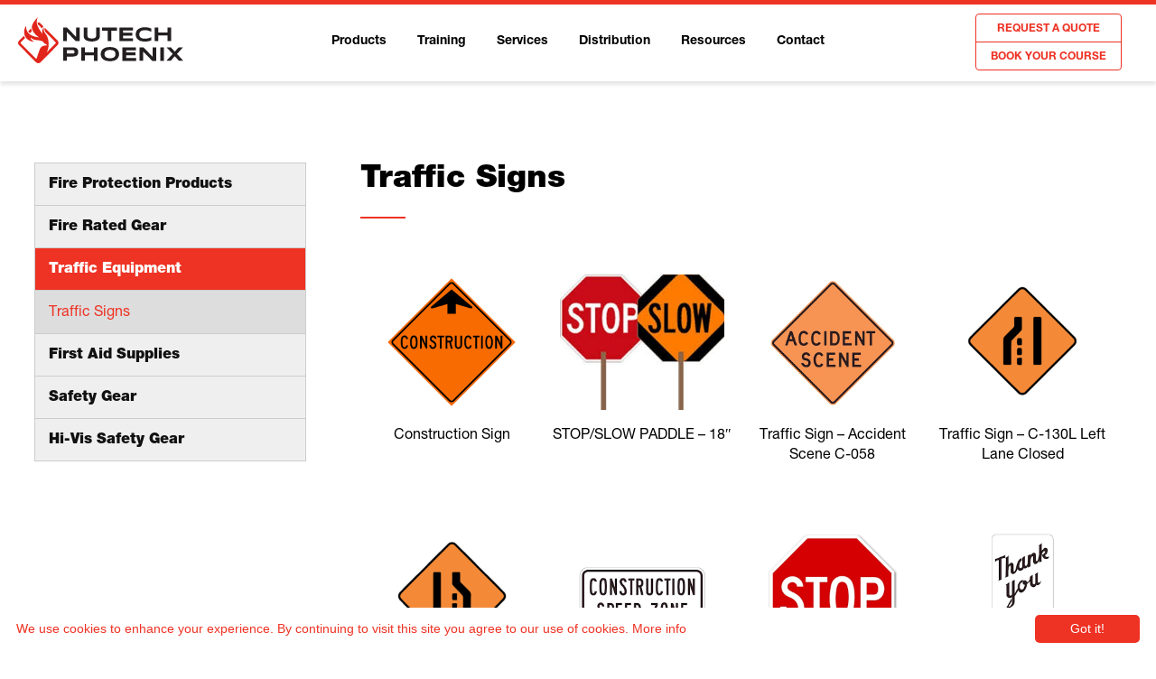

--- FILE ---
content_type: text/html; charset=UTF-8
request_url: https://www.nutechphoenix.ca/blog/products/traffic-equipment/traffic-signs/
body_size: 16643
content:
<!doctype html>
<html lang="en-CA" class="no-js">
	<head>
		<!-- Google Tag Manager -->
		<script>(function(w,d,s,l,i){w[l]=w[l]||[];w[l].push({'gtm.start':
		new Date().getTime(),event:'gtm.js'});var f=d.getElementsByTagName(s)[0],
		j=d.createElement(s),dl=l!='dataLayer'?'&l='+l:'';j.async=true;j.src=
		'https://www.googletagmanager.com/gtm.js?id='+i+dl;f.parentNode.insertBefore(j,f);
		})(window,document,'script','dataLayer','GTM-WSV9PG5');</script>
		<!-- End Google Tag Manager -->
		<meta charset="UTF-8">
		<title>  Traffic Signs : Nutech Fire Protection and Safety Supplies</title>

		<link href="//www.google-analytics.com" rel="dns-prefetch">
        <link href="https://www.nutechphoenix.ca/blog/wp-content/themes/nutech/img/icons/favicon.ico" rel="shortcut icon">
        <link href="https://www.nutechphoenix.ca/blog/wp-content/themes/nutech/img/icons/touch.png" rel="apple-touch-icon-precomposed">

		<meta http-equiv="X-UA-Compatible" content="IE=edge,chrome=1">
		<meta name="viewport" content="width=device-width, initial-scale=1.0">
		<meta name="description" content="Fire Protection and Safety Supplies">

		<!--<script src="https://maps.googleapis.com/maps/api/js?key=AIzaSyBnpWKD3QvtBNKdb5GjK_-gi_wVlq1KJeg&v=3.exp&sensor=false"></script>-->
		<meta name='robots' content='noindex,follow' />
<link rel='dns-prefetch' href='//s.w.org' />
		<script type="text/javascript">
			window._wpemojiSettings = {"baseUrl":"https:\/\/s.w.org\/images\/core\/emoji\/11\/72x72\/","ext":".png","svgUrl":"https:\/\/s.w.org\/images\/core\/emoji\/11\/svg\/","svgExt":".svg","source":{"concatemoji":"https:\/\/www.nutechphoenix.ca\/blog\/wp-includes\/js\/wp-emoji-release.min.js?ver=4.9.26"}};
			!function(e,a,t){var n,r,o,i=a.createElement("canvas"),p=i.getContext&&i.getContext("2d");function s(e,t){var a=String.fromCharCode;p.clearRect(0,0,i.width,i.height),p.fillText(a.apply(this,e),0,0);e=i.toDataURL();return p.clearRect(0,0,i.width,i.height),p.fillText(a.apply(this,t),0,0),e===i.toDataURL()}function c(e){var t=a.createElement("script");t.src=e,t.defer=t.type="text/javascript",a.getElementsByTagName("head")[0].appendChild(t)}for(o=Array("flag","emoji"),t.supports={everything:!0,everythingExceptFlag:!0},r=0;r<o.length;r++)t.supports[o[r]]=function(e){if(!p||!p.fillText)return!1;switch(p.textBaseline="top",p.font="600 32px Arial",e){case"flag":return s([55356,56826,55356,56819],[55356,56826,8203,55356,56819])?!1:!s([55356,57332,56128,56423,56128,56418,56128,56421,56128,56430,56128,56423,56128,56447],[55356,57332,8203,56128,56423,8203,56128,56418,8203,56128,56421,8203,56128,56430,8203,56128,56423,8203,56128,56447]);case"emoji":return!s([55358,56760,9792,65039],[55358,56760,8203,9792,65039])}return!1}(o[r]),t.supports.everything=t.supports.everything&&t.supports[o[r]],"flag"!==o[r]&&(t.supports.everythingExceptFlag=t.supports.everythingExceptFlag&&t.supports[o[r]]);t.supports.everythingExceptFlag=t.supports.everythingExceptFlag&&!t.supports.flag,t.DOMReady=!1,t.readyCallback=function(){t.DOMReady=!0},t.supports.everything||(n=function(){t.readyCallback()},a.addEventListener?(a.addEventListener("DOMContentLoaded",n,!1),e.addEventListener("load",n,!1)):(e.attachEvent("onload",n),a.attachEvent("onreadystatechange",function(){"complete"===a.readyState&&t.readyCallback()})),(n=t.source||{}).concatemoji?c(n.concatemoji):n.wpemoji&&n.twemoji&&(c(n.twemoji),c(n.wpemoji)))}(window,document,window._wpemojiSettings);
		</script>
		<style type="text/css">
img.wp-smiley,
img.emoji {
	display: inline !important;
	border: none !important;
	box-shadow: none !important;
	height: 1em !important;
	width: 1em !important;
	margin: 0 .07em !important;
	vertical-align: -0.1em !important;
	background: none !important;
	padding: 0 !important;
}
</style>
<link rel='stylesheet' id='normalize-css'  href='https://www.nutechphoenix.ca/blog/wp-content/themes/nutech/normalize.css?ver=1.0' media='all' />
<link rel='stylesheet' id='html5blank-css'  href='https://www.nutechphoenix.ca/blog/wp-content/themes/nutech/style.css?ver=1.1' media='all' />
<script type='text/javascript' src='https://www.nutechphoenix.ca/blog/wp-content/themes/nutech/js/lib/conditionizr-4.3.0.min.js?ver=4.3.0'></script>
<script type='text/javascript' src='https://www.nutechphoenix.ca/blog/wp-content/themes/nutech/js/lib/modernizr-2.7.1.min.js?ver=2.7.1'></script>
<script type='text/javascript' src='https://www.nutechphoenix.ca/blog/wp-includes/js/jquery/jquery.js?ver=1.12.4'></script>
<script type='text/javascript' src='https://www.nutechphoenix.ca/blog/wp-includes/js/jquery/jquery-migrate.min.js?ver=1.4.1'></script>
<script type='text/javascript' src='https://www.nutechphoenix.ca/blog/wp-content/themes/nutech/js/scripts.js?ver=1.0.0'></script>
<link rel='https://api.w.org/' href='https://www.nutechphoenix.ca/blog/wp-json/' />
		<script type="text/javascript" src="/js/jquery.rotate.js"></script>
		<script type="text/javascript" src="/js/jquery.easing.1.3.js"></script>
		<script>
        // conditionizr.com
        // configure environment tests
        conditionizr.config({
            assets: 'https://www.nutechphoenix.ca/blog/wp-content/themes/nutech',
            tests: {}
        });
        </script>

        <script>
          (function(i,s,o,g,r,a,m){i['GoogleAnalyticsObject']=r;i[r]=i[r]||function(){
          (i[r].q=i[r].q||[]).push(arguments)},i[r].l=1*new Date();a=s.createElement(o),
          m=s.getElementsByTagName(o)[0];a.async=1;a.src=g;m.parentNode.insertBefore(a,m)
          })(window,document,'script','https://www.google-analytics.com/analytics.js','ga');

          ga('create', 'UA-49810337-1', 'auto');
          ga('send', 'pageview');

        </script>

        <!-- Facebook Pixel Code -->
		<script>
		!function(f,b,e,v,n,t,s)
		{if(f.fbq)return;n=f.fbq=function(){n.callMethod?
		n.callMethod.apply(n,arguments):n.queue.push(arguments)};
		if(!f._fbq)f._fbq=n;n.push=n;n.loaded=!0;n.version='2.0';
		n.queue=[];t=b.createElement(e);t.async=!0;
		t.src=v;s=b.getElementsByTagName(e)[0];
		s.parentNode.insertBefore(t,s)}(window,document,'script',
		'https://connect.facebook.net/en_US/fbevents.js');
		fbq('init', '359265284507901'); 
		fbq('track', 'PageView');
		</script>
		<noscript>
		<img height="1" width="1" 
		src="https://www.facebook.com/tr?id=359265284507901&ev=PageView
		&noscript=1"/>
		</noscript>
		<!-- End Facebook Pixel Code -->
        

	</head>
	<body class="archive category category-traffic-signs category-30">
		<!-- Google Tag Manager (noscript) -->
<noscript><iframe src="https://www.googletagmanager.com/ns.html?id=GTM-WSV9PG5"
height="0" width="0" style="display:none;visibility:hidden"></iframe></noscript>
<!-- End Google Tag Manager (noscript) -->
	<img src="http://www.placelocal.com/retarget_pixel.php?cid=598769&uuid=e126680e-b264-11e6-9768-002590592b46" width="1" height="1" style="display:none" />
			<header>
			    <a href='/' id='logo'></a>

			    <div id='menu'>
        <ul class='drop-down'>
		    <li><a href='javascript:'>Products</a></li>
		    <ul>
                <li><a href='/blog/products' id='products'>All Products</a></li>
                <!--<li><a href='/specials.php'>Specials</a></li>-->
		        <li><a href='/blog/products/fire-protection/'>Fire Protection</a></li>
				<li><a href='/blog/products/fire-rated-gear/'>Fire Rated Gear</a></li>
		        <li><a href='/blog/products/traffic-equipment/'>Traffic Equipment</a></li>
		        <li><a href='/blog/products/first-aid/'>First Aid</a></li>
		        <li><a href='/blog/products/safety-gear/'>Safety Gear</a></li>
				<li><a href='/blog/products/hi-vis-safety-gear/'>Hi-Vis Safety Gear</a></li>
                <!--<li><a href='/blog/products/maple-armor'>Maple Armor</a></li>-->
				<!--<li><a href='/products-fit-testing.php'>Fit Testing</a></li>-->
                <!--<li><a href='/rentals.php'>Rentals</a></li>-->
		    </ul>    
		</ul>

        <ul>
            <li><a href='/training' id='training'>Training</a></li>
        </ul>

        <ul class='drop-down'>
		    <li><a href='javascript:'>Services</a></li>
		    <ul>
                <li><a href='/services'>All Services</a></li>
                <li><a href='/fire-safety-plans'>Fire Safety Plans</a></li>
                <li><a href='/fire-systems'>Fire Systems</a></li>
                <li><a href='/fire-extinguishers'>Fire Extinguishers</a></li>
                <li><a href='/emergency-lighting'>Emergency Lighting</a></li>
                <li><a href='/kitchen-suppression-systems'>Kitchen Suppression Systems</a></li>
                <li><a href='/hydrotesting-cylinders'>Hydrotesting Cylinders</a></li>
                <li><a href='/fire-hose-maintenance'>Fire Hose Maintenance</a></li>
                <li><a href='/first-aid-re-stocking'>First Aid Re-Stocking</a></li>
                <!--<li><a href='/gas-detector-re-calibration'>Gas Detector Re-Calibration</a></li>-->
                <li><a href='/fall-protection-re-certification'>Fall Protection Re-Certification</a></li>
                <li><a href='/fit-testing'>Fit Testing</a></li>

		    </ul>    
		</ul>

        <ul>
            <li><a href='/distribution' id='distribution'>Distribution</a></li>
        </ul>

        <ul>
            <li><a href='/resources' id='resources'>Resources</a></li>
        </ul>

        <!--<ul>
            <li><a href='/projects' id='projects'>Projects</a></li>
        </ul>-->
                
        <ul>    
            <li><a href='/contact' id='contact-link'>Contact</a></li>
        </ul>    
    </div>

    <div id='side-links'>
        <a href='/contact'>REQUEST A QUOTE</a>
        <a href='/training'>BOOK YOUR COURSE</a>
    </div>

			    <a href="javascript:" id='menu-btn'>
			        <div class='burger-line' id='burger-1'></div>
			        <div class='burger-line' id='burger-2'></div>
			        <div class='burger-line' id='burger-3'></div>
			    </a>
			</header>
			<!-- /header -->

<script>
    (function ($, root, undefined) {
	
		$(function () {
			
			'use strict';

	        $("a#products").addClass("active");
	    });
	})(jQuery, this);
</script>

	<div id='content'>
        <div class='content-wrapper'>
	        <div id='product-categories'><a href='https://www.nutechphoenix.ca/blog/products/fire-protection/' id='fire-protection' class='parent-link'>Fire Protection Products</a><a href='https://www.nutechphoenix.ca/blog/products/fire-rated-gear/' id='fire-rated-gear' class='parent-link'>Fire Rated Gear</a><a href='https://www.nutechphoenix.ca/blog/products/traffic-equipment/' id='traffic-equipment' class='parent-link active'>Traffic Equipment</a><div id='sub-categories'><a href='https://www.nutechphoenix.ca/blog/products/traffic-equipment/traffic-signs/' id='traffic-signs' class='sub-category-link active'>Traffic Signs</a></div><a href='https://www.nutechphoenix.ca/blog/products/first-aid/' id='first-aid' class='parent-link'>First Aid Supplies</a><a href='https://www.nutechphoenix.ca/blog/products/safety-gear/' id='safety-gear' class='parent-link'>Safety Gear</a><a href='https://www.nutechphoenix.ca/blog/products/hi-vis-safety-gear/' id='hi-vis-safety-gear' class='parent-link'>Hi-Vis Safety Gear</a></div>    


		    <div id='product-list'><h2>Traffic Signs</h2><hr class='hr-red'/><div id='product-list-wrapper'><a href='https://www.nutechphoenix.ca/blog/product/construction-sign/' class='product-cols'>
	                          <img src='https://www.nutechphoenix.ca/blog/wp-content/uploads/2022/03/download.png'/><h4>Construction Sign</h4></a><a href='https://www.nutechphoenix.ca/blog/product/stop-slow-paddle-18/' class='product-cols'>
	                          <img src='https://www.nutechphoenix.ca/blog/wp-content/uploads/2019/03/sign-stop-slow-paddle.jpg'/><h4>STOP/SLOW PADDLE &#8211; 18&#8243;</h4></a><a href='https://www.nutechphoenix.ca/blog/product/traffic-sign-accident-scene-c-058/' class='product-cols'>
	                          <img src='https://www.nutechphoenix.ca/blog/wp-content/uploads/2019/03/sign-C-058-accident-scene.png'/><h4>Traffic Sign &#8211; Accident Scene C-058</h4></a><a href='https://www.nutechphoenix.ca/blog/product/traffic-sign-c-130l-left-lane-closed/' class='product-cols'>
	                          <img src='https://www.nutechphoenix.ca/blog/wp-content/uploads/2019/03/sign-C-130-L-250x232.png'/><h4>Traffic Sign &#8211; C-130L Left Lane Closed</h4></a><a href='https://www.nutechphoenix.ca/blog/product/traffic-sign-c-130r-right-lane-closed/' class='product-cols'>
	                          <img src='https://www.nutechphoenix.ca/blog/wp-content/uploads/2019/03/Sign-C-130-R-250x232.png'/><h4>Traffic Sign &#8211; C-130R Right Lane Closed</h4></a><a href='https://www.nutechphoenix.ca/blog/product/traffic-sign-construction-speed-zone-c-080/' class='product-cols'>
	                          <img src='https://www.nutechphoenix.ca/blog/wp-content/uploads/2019/03/sign-C-080-Construction-Speed-Zone.png'/><h4>Traffic Sign &#8211; Construction Speed Zone C-080</h4></a><a href='https://www.nutechphoenix.ca/blog/product/traffic-sign-stop-c-027/' class='product-cols'>
	                          <img src='https://www.nutechphoenix.ca/blog/wp-content/uploads/2019/03/Sign-Stop.png'/><h4>Traffic Sign &#8211; STOP C-027</h4></a><a href='https://www.nutechphoenix.ca/blog/product/traffic-sign-thank-you-resume-speed-c-086-1/' class='product-cols'>
	                          <img src='https://www.nutechphoenix.ca/blog/wp-content/uploads/2019/03/sign-C-086-1-Thank-you.png'/><h4>Traffic Sign &#8211; Thank You Resume Speed C-086-1</h4></a><a href='https://www.nutechphoenix.ca/blog/product/traffic-sign-c-053/' class='product-cols'>
	                          <img src='https://www.nutechphoenix.ca/blog/wp-content/uploads/2019/03/Signs-C-053.png'/><h4>Traffic Sign C-053</h4></a></div></div>
        </div>
	</div>
	
<hr class='section-seperator'/>

<div class='content-wrapper content-centered' id='affiliates'>
    <img src='/img/affiliates/service-trade.jpg'/>
    <img src='/img/affiliates/ARA-Logo.jpg'/>
    <img src='/img/affiliates/asttbc.jpg'/>
    <img src='/img/affiliates/cfaa_logo_text.png'/>
    <img src='/img/affiliates/complyworks.jpg'/>
    <img src='/img/affiliates/nafed-logo.png'/>
    <img src='/img/affiliates/nfpa-member-logo.png'/>
</div>

<footer>
    <div class='content-wrapper'>
        <a href='/' id='footer-logo'></a>

        <div id='left-cols'>
            <div class='left-col'>
                <h2>Kamloops</h2>
                <p>#4 - 953 Laval Crescent<br/>
                Kamloops, BC V2C 5P4</p>
                <p><a href='mailto:kamloops@nutechphoenix.ca'>kamloops@nutechphoenix.ca</a><br/>
                <a href='tel:250.828.2888'>250.828.2888</a></p>
            </div>

            <div class='left-col'>
                <h2>Kelowna</h2>
                <p>#180 - 1855 Kirschner Rd.<br/>
                Kelowna, BC, V1Y 4N7</p>
                <p><a href='mailto:kelowna@nutechphoenix.ca'>kelowna@nutechphoenix.ca</a><br/>
                <a href='tel:250.860.8892'>250.860.8892</a></p>
            </div>

            <div class='left-col'>
                <h2>Richmond</h2>
                <p>2105 - 21000 Westminster Hwy,</br>
                Richmond BC V6V 2S9</p>
                <p><a href='mailto:admin@phoenixfireprevention.com'>admin@phoenixfireprevention.com</a><br/>
                <a href='tel:604.534.6079'>604.534.6079</a></p>
            </div>
         </div>   

         <div id='right-col'>
            <h2>PROFESSIONAL AFFILIATIONS</h2>
            <p>We're a proud member of the <a href='http://www.kamloopschamber.ca/' target='_blank'>Kamloops Chamber of Commerce</a>, the <a href='http://www.kelownachamber.org/cwt/external/wcpages/index.aspx' target='_blank'>Kelowna Chamber of Commerce</a>, and the Applied Science Technologists and Technicians of British Columbia <a href='http://www.asttbc.org/' target='_blank'>(ASTTBC)</a>.<br/><br/><a href='/blog/employee-documents/'>Employee Login</a></p>
            
         </div>

         
         <a href='javascript:' id='back-to-top'></a>
         <p class='copyright'>© 2026 Nutech Phoenix&nbsp;&nbsp;|&nbsp;&nbsp;<a href='http://freshbrand.ca' target='_blank'>Site by Fresh</a></p>
     
    </div>

    <script type="text/javascript" id="cookieinfo"
    src="//cookieinfoscript.com/js/cookieinfo.min.js"
    data-bg="#FFFFFF"
    data-fg="#EE3224"
    data-link="#EE3224"
    data-divlink="#FFFFFF"
    data-divlinkbg="#EE3224"
    data-cookie="CookieInfoScript"
    data-text-align="left"
    data-close-text="Got it!">
    </script>

</footer>

--- FILE ---
content_type: text/css
request_url: https://www.nutechphoenix.ca/blog/wp-content/themes/nutech/style.css?ver=1.1
body_size: 30469
content:
/*
	Theme Name: Nutech
*/

/*------------------------------------*\
    MAIN
\*------------------------------------*/

/* global box-sizing */
*,
*:after,
*:before {
	/*-moz-box-sizing:border-box;
	box-sizing:border-box;*/
	/*-webkit-font-smoothing:antialiased;
	font-smoothing:antialiased;
	text-rendering:optimizeLegibility;*/
}
/* html element 62.5% font-size for REM use */
/*html {
	font-size:62.5%;
}*/
body {
	font-family: 'HelveticaNeue-Roman';
	color:#000;
	font-weight:normal;
}

body.home {
	background:#efefef;
}
/* clear */
.clear:before,
.clear:after {
    content:' ';
    display:table;
}

.clear:after {
    clear:both;
}
.clear {
    *zoom:1;
}
img {
	max-width:100%;
	vertical-align:bottom;
}
a {
	color:#000;
	text-decoration:none;
	font-weight:normal;
	transition: color 0.5s, background-color 0.5s, opacity 0.5s;
	-webkit-transition: color 0.5s, background-color 0.5s, opacity 0.5; /* Safari */
}
a:hover {
	color:#111;
}
a:focus {
	outline:0;
}
a:hover,
a:active {
	outline:0;
}
input:focus {
	outline:0;
	border:1px solid #04A4CC;
}

a.text-bold {
	font-family: 'HelveticaNeueLTStd-Bd';
}

p {
	line-height:28px;
	font-size:18px;
}

h2 {
	font-size:35px;
	line-height:40px;
	font-family: 'HelveticaNeueLTStd-Blk';
	margin:0 0 20px;
}

h3 {
	color:#fff;
	position:relative;
	z-index:2;
	margin-top:0;
	margin-bottom:120px;
	text-transform:uppercase;
	font-size:15px;
	line-height:25px;
	font-family: 'HelveticaNeue-Roman';
	font-weight:normal;
}

h4 {
	font-size:18px;
	line-height:23px;
	text-align:center;
	margin:20px 5% 10px;
	font-weight:normal;
}

hr.section-seperator {
	width:100%;
	border:0;
	height:1px;
	background:#ccc;
	margin:0;
}

.content-wrapper {
	padding:90px 3%;
	width:94%;
	float:left;
}

.content-centered {
	text-align:center;
}

p.p-center {
	float:none;
	margin:0 auto;
}

hr.hr-red {
	width:50px;
	border:0;
	height:2px;
	background:#EE3224;
	margin:20px auto;
	position:relative;
	z-index:2;
}

body.home hr.hr-red {
	margin:20px auto 40px;
}

hr.hr-left {
	float:left;
	clear:both;
}

.article-wrapper {
	margin:80px auto;
	max-width:700px;
	width:94%;
	line-height:28px;
	font-size:18px;
}

.article-wrapper p{
	margin-top:40px;
	margin-bottom:0;
	line-height:28px;
	font-size:18px;
}

.article-wrapper ul,
#product-content ul {
	margin-top:0;
}

.article-wrapper ul li,
#product-content ul li{
	font-size:18px;
	line-height:28px;
}

#article-nav {
	position:fixed;
	bottom:0;
	left:0;
	width:100%;
	height:80px;
	background:#fff;
	z-index:1000;
	border-top:1px solid #ccc;
	-webkit-box-shadow: 0px -4px 4px 0px rgba(0,0,0,0.1);
	-moz-box-shadow: 0px -4px 4px 0px rgba(0,0,0,0.1);
	box-shadow: 0px -4px 4px 0px rgba(0,0,0,0.1);
}

#back-to-blog,
#previous-post,
#next-post{
	-webkit-box-sizing: border-box;
  	-moz-box-sizing: border-box;
  	box-sizing: border-box;
  	height:80px;
  	float:left;
}

#back-to-blog {
	width:10%;
	background:url(/img/grid.png) center center no-repeat;
  	background-size:25px 25px;
  	border-left:1px solid #ccc;
  	border-right:1px solid #ccc;
}

#previous-post,
#next-post {
	width:45%;
	text-align:center;
}

#previous-post a,
#next-post a{
	width:100%;
	height:100%;	
	text-align:center;
	float:left;
	padding-top:24px;  
	font-family: 'HelveticaNeueLTStd-Blk';
	text-transform: uppercase;
	font-size:14px;
}

#back-to-blog:hover,
#previous-post a:hover,
#next-post a:hover{
	background-color:#efefef;
}

main {
	margin-top:90px;
}

h1 {
	font-family: 'HelveticaNeueLTStd-Blk';
	font-size:37px;
	text-align:center;
	position:relative;
	z-index:1;
	width:96%;
	max-width:700px;
	margin:120px auto 0;
	color:#fff;

}

.top-block {
	-webkit-box-shadow: inset 0px -4px 4px 0px rgba(0,0,0,0.1);
	-moz-box-shadow: inset 0px -4px 4px 0px rgba(0,0,0,0.1);
	box-shadow: inset 0px -4px 4px 0px rgba(0,0,0,0.1);
	position:relative;
	background:#000;
	background-size:cover;
	background-position:center center;
	width:100%;
	text-align:center;
	display:inline-block;
}

.transparent-black {
    position: absolute;
    width: 100%;
    height: 100%;
    background: #000;
    opacity: .65;
    top: 0;
    z-index: 0;
}    


/*------------------------------------*\
    HEADER
\*------------------------------------*/

header {
	height:85px;
	border-top:5px solid #EE3224;
	width:100%;
	-webkit-box-shadow: 0px 4px 4px 0px rgba(0,0,0,0.1);
	-moz-box-shadow: 0px 4px 4px 0px rgba(0,0,0,0.1);
	box-shadow: 0px 4px 4px 0px rgba(0,0,0,0.1);
	position:fixed;
	background:#fff;
	z-index:1000;
	top:0;
}

#logo {
	width:183px;
	height:51px;
	left:3%;
	top:14px;
	position:absolute;
	background:url(/img/logo.svg) center center no-repeat;
	background-size:100% auto;
}

#menu {
	margin:0 auto;
	text-align:center;
	width:auto;
}

#menu ul {
	width:auto;
	display:inline-block;
	list-style-type: none;
	margin:0;
	padding:0;
}

#menu ul li a{
	font-size:14px;
	display:inline-block;
	font-family: 'HelveticaNeueLTStd-Bd';
	padding:33px 15px 38px;
}

#menu ul {
	position:relative;
}

#menu ul ul {
	display:none;
	position:absolute;
	top:85px;
}

#menu ul ul li a{
	padding:9px;
	background:#222;
	border-bottom:1px solid #444;
	text-align:left;
	width:200px;
	color:#ccc;
	text-transform:none;
	font-size:13px;
	font-family: 'HelveticaNeue-Roman';
}

#menu ul ul li:last-of-type a{ 
	border:none;
}

#menu ul ul li a:hover{
	background:#EE3224;
	color:#fff;
}

#menu ul.drop-down:hover>li a {
	color:#EE3224;
}

#menu a:hover,
#menu a.active {
	color:#EE3224;
}

#side-links {
	width:auto;
	height:auto;
	border:1px solid #EE3224;
	right:3%;
	position:absolute;
	top:10px;
	-webkit-border-radius: 4px;
	-moz-border-radius: 4px;
	border-radius: 4px;
	overflow:hidden;
}

#side-links a {
	margin:0;
	width:130px;
	height:30px;
	padding:0 15px;
	color:#EE3224;
	font-size:12px;
	font-family: 'HelveticaNeueLTStd-Bd';
	display:block;
	line-height:32px;
	border-bottom:1px solid #EE3224;
	text-align:center;
}

#side-links a:last-of-type {
	border-bottom:0;
}

#side-links a:hover {
	color:#fff;
	background:#EE3224;
}

a.red-btn {
	margin:40px auto 0;
	padding:12px 20px;
	background:#EE3224;
	border:2px solid #EE3224;
	color:#fff;
	display:inline-block;
	font-size:14px;
	line-height:14px;
	font-family: 'HelveticaNeueLTStd-Bd';
	-webkit-border-radius: 4px;
	-moz-border-radius: 4px;
	border-radius: 4px;
}

a.red-btn:hover {
	background:none;
	color:#EE3224;
}

#request-estimate {
	display:inline-block;
	margin:40px auto 0;
}

#contact a#request-estimate:hover {
	background:none;
	color:#EE3224;
}

#request-form {
	overflow:hidden;
	height:0;
	width:90%;
	max-width:400px;
	margin:0 auto;
	opacity:0;
	position:relative;
}

a#hide-form {
	width:20px;
	height:20px;
	position:absolute;
	right:0;
	top:0;
	background:url(/img/collapse.png) center top no-repeat;
}

a#hide-form:hover {
	background-position:center bottom;
}

input[type="text"],
input[type="email"],
textarea {
	background:none;
	border:1px solid #fff;
	width:100%;
	margin-bottom:30px;
	padding:10px 0;
	color:#fff;
	text-align: center;
	-webkit-box-sizing: border-box;
	-moz-box-sizing: border-box;
	box-sizing: border-box;
	font-size:18px;
	line-height:22px;
	font-family: 'HelveticaNeue-Roman';
	font-weight:normal;
}

textarea {
	height:140px;
	margin-bottom:20px;
}

input:focus,
textarea:focus {
	border:1px solid #EE3224;
	outline: none;
}

label {
	display:inline-block;
	margin-bottom:10px;
	font-family:'HelveticaNeueLTStd-Bd';
	line-height:18px;
}


#toll-free {
	position:absolute;
	right:3%;
	top:25px;
	background:url(/img/phone-icon.png) 0px 2px no-repeat;
	background-size:auto 90%;
	padding-bottom:2px;
	padding-left:40px;
	overflow:visible;
}

#toll-free p {
	font-size:13px;
	line-height:16px;
	margin:0;
}

span.locations {
	font-family: 'HelveticaNeueLTStd-Bd';
	font-size:11px;
	display:block;
}

a#menu-btn {
	width:30px;
	height:20px;
	position:absolute;
	top:22px;
	right:13px;
	z-index:1001;
	display:none;
}

.burger-line {
	height:2px;
	background:#16191C;
	position:absolute;
	right:0;
	-webkit-border-radius: 1px;
	-moz-border-radius: 1px;
	border-radius: 1px;
}

#burger-1 {
	width:60%;
}

#burger-2 {
	top:50%;
	margin-top:-1px;
	width:100%;
}

#burger-3 {
	bottom:0;
	width:80%;
}

/*------------------------------------*\
    FOOTER
\*------------------------------------*/
#affiliates img,
#clients img {
	max-height:80px;
	display:inline-block;
	margin:0 25px 0;
}

#contact {
	background:#222;
	width:100%;
	height:auto;
	float:left;
	color:#fff;
}

#contact-info {
	display:inline-block;
	width:100%;
	text-align: center;
}

#contact-info p,
#social {
	margin:0 25px;
	display:inline-block;
	vertical-align: top;
}


#contact a{
	color:#fff;
}	

#contact a:hover{
	color:#EE3224;
}

#contact p {
	margin-top:0;
}

span.label {
	font-family: 'HelveticaNeueLTStd-Bd';
	display:block;
	font-size:18px;
	line-height:25px;
}

#social span.label {
	margin-bottom:5px;
}

#social a {
	width:20px;
	height:20px;
	float:left;
	margin:0 5px;
	background:#fff;
}

#social a:hover {
	opacity:.4;
}

a#twitter {
	background:url(/img/twitter-icon.png) no-repeat;
	background-size:100% auto;
}

a#facebook {
	background:url(/img/facebook-icon.png) no-repeat;
	background-size:100% auto;
}

a#youtube {
	background:url(/img/youtube-icon.png) no-repeat;
	background-size:100% auto;
}

a#instagram {
	background:url(/img/instagram-icon.png) no-repeat;
	background-size:100% auto;
}

#maps {
	width:100%;
	float:left;
	margin-top:80px;
}

.map {
	width:48.5%;
	height:auto;
	float:left;
	background:#666;
	overflow:hidden;
}

.map:first-of-type {
	margin-right:3%;
}

#kamloops-map,
#kelowna-map {
	width:100%;
	height:400px;
	background:#fff;
	overflow:hidden;
}

#kamloops-map {
	background:url(/img/map-image-kamloops.jpg) center center no-repeat;
	background-size:cover;
}

#kelowna-map {
	background:url(/img/map-image-kelowna.jpg) center center no-repeat;
	background-size:cover;
}

#contact p.address {
	text-align:left;
}

#contact p.address,
#contact p.contact-details {
	margin:25px;
	float:left;
}

#contact p.contact-details {
	float:right;
	text-align:right;
}

p.contact-details a{
	color:#fff;
}

#contact p.contact-details a:hover {
	color:#111;
}

footer {
	width:100%;
	height:auto;
	background:#EE3224;
	float:left;
	position:relative;
}

footer .content-wrapper {
	padding-top:60px;
	padding-bottom:60px;
}

body.single-post footer  {
	margin-bottom:80px;
}


a#footer-logo {
	width:55px;
	height:55px;
	background:url(/img/footer-logo.svg) no-repeat;
	background-size: 100% auto;
	float:left;
	margin-bottom:35px;
}

#left-cols {
	float:left;
	clear:both;
}

footer .left-col {
	float:left;
	margin-right:60px;
}

footer a{
	color:#fff;
	display:block;
	margin-bottom: 12px;
	font-size:16px;
}

footer a:hover{
	opacity:.5;
	color:#fff;
}

footer #left-col a.text-bold{
	font-size:18px;
}

footer h2{
	font-size:18px;
	line-height:18px;
	width:100%;
	margin-bottom:15px;
	font-family: 'HelveticaNeueLTStd-Bd';
	color:#fff;
	text-align:left;
	text-transform:uppercase;
}

footer p, footer p a {
    font-size: 13px;
    line-height: 21px;
    color: #fff;
    margin-top:0;
}

footer a {
    margin-bottom: 0;
    text-decoration: underline;
    display: inline-block;
}

p.copyright {
    font-size: 12px;
    color: #fff;
    float: left;
    clear: both;
    margin-top: 30px;
}

p.copyright a{
	font-size:12px;
	color:#fff;
	display:inline-block;
}

#right-col {
	float:right;
	text-align:right;
	color:#fff;
	max-width:390px;
}

#right-col h2{
	font-size:18px;
	line-height:18px;
	width:100%;
	margin-bottom:15px;
	font-family: 'HelveticaNeueLTStd-Bd';
	text-align:right;
}

#right-col p,
#right-col p a{
	font-size:13px;
	line-height:21px;
	display:inline-block;
}

#right-col a{
	margin-bottom:0;
	text-decoration:underline;
}

a#back-to-top {
	width:9px;
	height:22px;
	background:url(/img/up-arrow.png) center center no-repeat;
	background-size:100% auto;
	position:absolute;
	bottom:60px;
	right:3%;
}


/*------------------------------------*\
    STRUCTURE
\*------------------------------------*/
#post-grid {
	text-align:center;
	padding-bottom:0;
}

#post-grid article {
	width:31%;
	margin:0 3% 60px 0;
	height:auto;
	overflow:hidden;
	vertical-align: top;
	display:inline-block;
	text-align:left;

}

#post-grid article:last-of-type {
	margin-right:0;
}

#post-grid article:nth-child(3n+3) {
	margin-right:0;
}

#post-grid article:hover h2{
	color:#EE3224;;
}


#post-grid article img{
	width:100%;
}

#post-grid article h2{
	font-size:18px;
	line-height:22px;
	-moz-box-sizing:border-box;
	box-sizing:border-box;
	margin:10px 0 20px;
	color:#222;
	font-family: 'HelveticaNeueLTStd-Blk';
	font-weight: normal;
}

span.entry-date{
	display:block;
	font-family: 'HelveticaNeue-Roman';
	color:#666;
	font-weight:normal;
	font-size:14px;
}

#post-grid article p{
	font-size:16px;
}

.pagination {
	padding:35px 0 40px;
	text-align:center;
	font-size:18px;
	font-family: 'HelveticaNeueLTStd-Bd';
	color:#222;
	background:#fff;
	float:left;
	width:100%;
}

#content {
	height:auto;
	width:100%;
	float:left;
	margin-top:90px;
}

.pagination a{
	padding:10px;
	color:#222;
}

.pagination a:hover,
.pagination span.current{
	color:#EE3224;
}

/* wrapper */
.wrapper {
	max-width:1280px;
	width:95%;
	margin:0 auto;
	position:relative;
}
/* header */
.header {

}
/* logo */
.logo {

}
.logo-img {

}
/* nav */
.nav {

}
/* sidebar */
.sidebar {

}
/* footer */
.footer {

}

/*------------------------------------*\
    PRODUCTS
\*------------------------------------*/
#cols {
	max-width: 1200px;
    float: none;
    display: inline-block;
    margin-bottom: -50px;
	width: 100%;
}

.col-3 {
	width:29%;
	display:inline-block;
	margin-left:2%;
	margin-right:2%;
	height:auto;
	vertical-align: top;
	margin-bottom:50px;
}

.col-3 img {
	height:150px;
	width:auto;
}

#product-list-wrapper {
	float:left;
	clear:both;
	width:100%;
}

.product-cols {
	display:inline-block;
	vertical-align: top;
	width:24%;
	height:auto;
	margin-right:1%;
	text-align:center;
	margin-bottom:50px;
	-webkit-box-sizing: border-box;
  -moz-box-sizing: border-box;
  box-sizing: border-box;
  border:2px solid #fff;
  padding:10px 0;
  overflow:hidden;
}

.product-cols:hover {
	border:2px solid #ccc;
}

.product-cols:nth-child(4n+4) {
	margin-right:0;
}

.product-cols img{
	height:150px;
	width:auto;
	max-width:none;
}

.product-cols h4 {
	font-size:16px;
	line-height:22px;
	margin:15px 0 0;
}

p.category-description {
	max-width:800px;
	margin-top:-25px;
	margin-bottom:50px;
}

/*.col-4 {
	width:20%;
	display:inline-block;
	margin-left:2%;
	margin-right:2%;
	height:auto;
	vertical-align: top;
	margin-bottom:50px;
}

.col-4 img {
	height:150px;
	width:auto;
}*/

/*.products #cols {
	max-width:1200px;
	float:none;
	display:inline-block;
	margin-bottom:-50px;
}

.products #cols .col-4{
	margin-bottom:50px;
}

.products #cols .col-4 img{
	height:150px;
	width:auto;
}

span.brand {
	font-family: 'HelveticaNeueLTStd-Blk';
	display:block;
	font-size:14px;
}

span.size {
	display:block;
	font-size:15px;
}

.product-link {
	margin-bottom:50px;
	text-align:center;
	overflow:hidden;
	height:auto;
}

.product-link img{
	margin-bottom:4px;
	max-width:none;
	height:auto;
	width:100%;
}

.product-link h4 {
    color: #ffffff;
    text-transform: uppercase;
    font-size: 14px;
    font-family: 'HelveticaNeueLTStd-Bd';
    padding: 10px 5% 10px;
    margin: 0px;
    background: #EE3224;
    border: 2px solid #EE3224;
    -webkit-border-radius: 4px;
    -moz-border-radius: 4px;
    border-radius: 4px;
}

.product-link:hover h4 {
    color: #EE3224;
    background: #ffffff;
}*/

.product-breadcrumbs {
	float:left;
	width:100%;
	margin-bottom:25px;
	font-style: italic;
}

.product-breadcrumbs a{
	text-decoration: underline;
}

.product-breadcrumbs a:hover{
	color:#EE3224;
}

.product {
	width:100%;
	max-width:1100px;
	margin:0 auto;
	text-align:left;
}

#product-gallery {
	width:48%;
	float:left;
	margin-right:4%;
}

#product-content {
	width:48%;
	float:right;
}

#product-content h2 {
	margin-bottom:0;
}

p.versions {
	font-family: 'HelveticaNeueLTStd-Blk';
	margin-top:0;
}

p.purchase-cta {
	padding-top:25px;
	border-top:1px solid #ccc;
	margin-top:25px;
	font-family: 'HelveticaNeueLTStd-Blk';
}

#main-product-image {
	width:100%;
	height:380px;
	background:#fff;
	margin-bottom:10px;
	text-align:center;
	overflow:hidden;
	cursor:zoom-in;
}

#main-product-image img {
	max-height:100%;
	max-width:100%;
	width:auto;
	height:auto;
	display:inline-block;
}

.image-thumbs {
	width:100%;
	height:100px;
}

.image-thumb {
	height:100%;
	width:23.5%;
	float:left;
	margin-right:2%;
	background:#fff;
	text-align:center;
	overflow:hidden;
	-webkit-box-sizing: border-box;
    -moz-box-sizing: border-box;
    box-sizing: border-box;
}

.image-thumb.active {
	border:5px solid #ccc;
}

.image-thumb:last-of-type {
	margin-right:0;
}

.image-thumb img {
	height:100%;
	width:auto;
	max-width:none;
}

#lightbox {
    position:fixed; /* keeps the lightbox window in the current viewport */
    top:0; 
    left:0; 
    width:100%; 
    height:100%; 
    background:rgba(0,0,0,.75); 
    text-align:center;
    display:none;
    z-index:2001;
}

#lightbox-content {
    max-width:800px;
    width:auto;
    height:100%;
    overflow:hidden;
    margin:0 auto;
}

#lightbox-content img {
	box-shadow:0 0 25px #111;
    -webkit-box-shadow:0 0 25px #111;
    -moz-box-shadow:0 0 25px #111;
	max-width:100%;
	max-height:90%;
	height:auto;
	width:auto;
	margin-top:5%;
}

#close-lightbox {
	position:fixed;
	top:15px;
	right:15px;
	width:35px;
	height:35px;
	background:url('/blog/wp-content/themes/nutech/img/close.png') center top no-repeat;
	background-size:100% auto;
}

#close-lightbox:hover {
	background-position: center bottom;
}

#product-categories {
	width:25%;
	height:auto;
	float:left;
	border:1px solid #ccc;
	border-bottom:none;
	-webkit-box-sizing: border-box;
  	-moz-box-sizing: border-box;
  	box-sizing: border-box;
  	background:#efefef;
}

#product-categories a {
	display:block;
	-webkit-box-sizing: border-box;
  	-moz-box-sizing: border-box;
  	box-sizing: border-box;
}

a.parent-link {
	font-family: 'HelveticaNeueLTStd-Blk';
	color:#111;
	padding:15px 15px 12px;
}

a.parent-link:hover,
a.parent-link.active {
	background:#EE3224;
	color:#fff;
}

#sub-categories,
a.parent-link {
	border-bottom:1px solid #ccc;
}

#sub-categories {
	background:#ddd;
	padding:5px 0;
}

a.sub-category-link {
	padding:8px 15px 0;
}

a.sub-category-link:hover,
a.sub-category-link.active {
	color:#EE3224;
}

a.sub-category-link:last-of-type {
	padding-bottom:10px;
}

#product-list {
	margin-left:5%;
	width:70%;
	height:auto;
	float:left;
}

#product-list hr {
	float:left;
	margin-bottom:50px;
}

#product-list h2 {
	margin-bottom:0;
}


/*------------------------------------*\
    PAGES
\*------------------------------------*/
#did-you-know-banner{
	height: 349px;
}



/*------------------------------------*\
    IMAGES
\*------------------------------------*/



/*------------------------------------*\
	TYPOGRAPHY
\*------------------------------------*/

@font-face {
  font-family: 'HelveticaNeue-Roman';
  src: url('/css/fonts/HelveticaNeue-Roman.eot?#iefix') format('embedded-opentype'),  url('/css/fonts/HelveticaNeue-Roman.otf')  format('opentype'),
	     url('/css/fonts/HelveticaNeue-Roman.woff') format('woff'), url('/css/fonts/HelveticaNeue-Roman.ttf')  format('truetype'), url('/css/fonts/HelveticaNeue-Roman.svg#HelveticaNeue-Roman') format('svg');
  font-weight: normal;
  font-style: normal;
}

@font-face {
  font-family: 'HelveticaNeueLTStd-Bd';
  src: url('/css/fonts/HelveticaNeueLTStd-Bd.eot?#iefix') format('embedded-opentype'),  url('/css/fonts/HelveticaNeueLTStd-Bd.otf')  format('opentype'),
	     url('/css/fonts/HelveticaNeueLTStd-Bd.woff') format('woff'), url('/css/fonts/HelveticaNeueLTStd-Bd.ttf')  format('truetype'), url('/css/fonts/HelveticaNeueLTStd-Bd.svg#HelveticaNeueLTStd-Bd') format('svg');
  font-weight: normal;
  font-style: normal;
}

@font-face {
  font-family: 'HelveticaNeueLTStd-Blk';
  src: url('/css/fonts/HelveticaNeueLTStd-Blk.eot?#iefix') format('embedded-opentype'),  url('/css/fonts/HelveticaNeueLTStd-Blk.otf')  format('opentype'),
	     url('/css/fonts/HelveticaNeueLTStd-Blk.woff') format('woff'), url('/css/fonts/HelveticaNeueLTStd-Blk.ttf')  format('truetype'), url('/css/fonts/HelveticaNeueLTStd-Blk.svg#HelveticaNeueLTStd-Blk') format('svg');
  font-weight: normal;
  font-style: normal;
}

/*------------------------------------*\
    MISC
\*------------------------------------*/

::selection {
	background:#04A4CC;
	color:#FFF;
	text-shadow:none;
}
::-webkit-selection {
	background:#04A4CC;
	color:#FFF;
	text-shadow:none;
}
::-moz-selection {
	background:#04A4CC;
	color:#FFF;
	text-shadow:none;
}

/*------------------------------------*\
    WORDPRESS CORE
\*------------------------------------*/

.alignnone {
	margin:5px 20px 20px 0;
}
.aligncenter,
div.aligncenter {
	display:block;
	margin:5px auto 5px auto;
}
.alignright {
	float:right;
	margin:5px 0 20px 20px;
}
.alignleft {
	float:left;
	margin:5px 20px 20px 0;
}
a img.alignright {
	float:right;
	margin:5px 0 20px 20px;
}
a img.alignnone {
	margin:5px 20px 20px 0;
}
a img.alignleft {
	float:left;
	margin:5px 20px 20px 0;
}
a img.aligncenter {
	display:block;
	margin-left:auto;
	margin-right:auto;
}
.wp-caption {
	background:#FFF;
	border:1px solid #F0F0F0;
	max-width:96%;
	padding:5px 3px 10px;
	text-align:center;
}
.wp-caption.alignnone {
	margin:5px 20px 20px 0;
}
.wp-caption.alignleft {
	margin:5px 20px 20px 0;
}
.wp-caption.alignright {
	margin:5px 0 20px 20px;
}
.wp-caption img {
	border:0 none;
	height:auto;
	margin:0;
	max-width:98.5%;
	padding:0;
	width:auto;
}
.wp-caption .wp-caption-text,
.gallery-caption {
	font-size:11px;
	line-height:17px;
	margin:0;
	padding:0 4px 5px;
}
.sticky {

}
.bypostauthor {

}

/* ACCORDION STYLES */
	button.accordion {
	    background-color: #eee;
	    color: #444;
	    cursor: pointer;
	    padding: 30px 30px 12px;
	    width: 100%;
	    text-align: left;
	    border: none;
	    outline: none;
	    transition: 0.4s;
		font-size: 20px;
	    font-family: 'HelveticaNeueLTStd-Blk';
		border: 1px solid #ccc;
	}

	button.accordion h2{
		font-size: 20px;
		text-align: left;
		line-height: 0px;
		margin: 0px;
		width: auto;
	}

	button.accordion:hover {
	    background-color: #222;	
	}

	button.accordion:hover h2{
	    color: #fff;	
	}

	button.accordion.active{
	    background-color: #EE3224;
		color: #fff;
	}

	div.panel {
	    padding: 0px;
	    background-color: white;
	    max-height: 0;
	    overflow: hidden;
	    transition: max-height 0.2s ease-out;
		border-left: 1px solid #ccc;
		border-right: 1px solid #ccc;
		border-bottom: 1px solid #ccc;
	}

	div.panel  #cols{
	    margin: 50px 0px 0px;
	}

	button.accordion:after {
	    content: '\02795'; /* Unicode character for "plus" sign (+) */
	    font-size: 13px;
	    color: #777;
	    float: right;
	    margin-left: 5px;
	}

	button.accordion.active:after {
	    content: "\2796"; /* Unicode character for "minus" sign (-) */
		color: #fff;
	}

	.grey-ground {
	    background: #efefef;
	}

/*------------------------------------*\
    PRINT
\*------------------------------------*/

@media print {
	* {
		background:transparent !important;
		color:#000 !important;
		box-shadow:none !important;
		text-shadow:none !important;
	}
	a,
	a:visited {
		text-decoration:underline;
	}
	a[href]:after {
		content:" (" attr(href) ")";
	}
	abbr[title]:after {
		content:" (" attr(title) ")";
	}
	.ir a:after,
	a[href^="javascript:"]:after,
	a[href^="#"]:after {
		content:"";
	}
	pre,blockquote {
		border:1px solid #999;
		page-break-inside:avoid;
	}
	thead {
		display:table-header-group;
	}
	tr,img {
		page-break-inside:avoid;
	}
	img {
		max-width:100% !important;
	}
	@page {
		margin:0.5cm;
	}
	p,
	h2,
	h3 {
		orphans:3;
		widows:3;
	}
	h2,
	h3 {
		page-break-after:avoid;
	}
}

@media screen and (max-width: 1300px){
	#logo {
		left:20px;
	}

	#toll-free {
		right:20px;
	}

	p.address,
	p.contact-details {
		font-size:15px;
		line-height:22px;
		margin:20px;
	}

	#affiliates img,
	#clients img {
		max-height:50px;
		margin:0 15px 15px;
	}

}

@media screen and (max-width: 1200px){
	#menu ul li a{
		font-size:12px;
		padding-left:5px;
		padding-right:5px;
		padding-top:35px;
	}

	#product-categories a {
		font-size:13px;
	}

	.product-cols,
	.product-cols:nth-child(4n+4) {
		width:32%;
		margin-right:1%;
		
	}

	.product-cols:nth-child(3n+3){
		margin-right:0;
	}

	#right-col {
		float:left;
		text-align:left;
		margin:50px 0 0;
		clear:both;
	}

	#right-col h2 {
		float:left;
		text-align:left;
	}

	#back-to-top {
		display:none;
	}
}

@media screen and (max-width: 1050px){
	#logo {
		width:125px;
	}

	span.locations {
		font-size:9px;
	}

	#toll-free {
		padding-left:25px;
		background-size:auto 70%;
		background-position: 0 5px;
	}

	#toll-free p {
		line-height:14px;
	}

	p.address,
	p.contact-details {
		font-size:13px;
		line-height:20px;
		margin:15px;
	}

	#post-grid article {
		margin-right:2.5%;
	}
}

@media screen and (max-width: 950px){
	#contact p.contact-details {
		float:left;
		clear:both;
		text-align:left;
		margin-top:0;
	}

	p,
	#product-content ul li {
		font-size:16px;
		line-height:26px;
	}

	h2 {
		font-size:30px;
		line-height:35px;
	}


}

@media screen and (max-width: 900px){
	#content  {
		margin-top:70px;
	}

	#right-col {
		float:left;
		text-align:left;
		margin:50px 0 0;
		clear:both;
		max-width:none;
	}

	#back-to-top {
		display:none;
	}

	a#footer-logo {
		margin-bottom: 0;
	}

	.left-col {
		margin-top:35px;
	}

	#post-grid article {
		width:48%;
		margin-right:3%;
	}

	#post-grid article:nth-child(3n+3) {
		margin-right:3%;
	}

	#post-grid article:nth-child(2n+2) {
		margin-right:0;
	}

	header {
		height:65px;
	}

	main {
		margin-top:65px;
	}

	#top-banner {
		margin-top:70px;
	}

	#logo {
		width:160px;
		top:6px;
	}

	#menu {
		display:none;
		position:fixed;
		top:65px;
		width:100%;
		height:250px;
		height:100%;
		overflow:scroll;
	}

	#menu>ul:last-of-type {
		margin-bottom:65px;
	}

	#menu ul {
		width:100%;
	}

	#menu ul ul{
		position:relative;
		top:auto;
	}

	#menu ul ul li a{
		background:#333;
		color:#fff;
		border-bottom: 1px solid #666;
		width:100%;
		text-align:center;
		padding:10px 0;
	}

	#menu ul li a{
		border-bottom:1px solid #ccc;
		margin:0;
		padding:10px 0;
		width:100%;
		background:#efefef;
	}

	#menu ul.drop-down:hover>li a {
		color:#fff;
	}

	#menu a:hover,
	#menu a.active {
		border-bottom:1px solid #EE3224;
		background:#EE3224;
		color:#fff;
	}

	#toll-free {
		top:23px;
		right:80px;
		background-size:auto 100%;
		background-position:0 0;
		padding-left:18px;
	}

	#toll-free p {
		font-size:11px;
	}

	a#menu-btn {
		display:block;
	}

	span.locations {
		display:none;
	}

	#contact-info p,
	#social {
		margin:0 15px;
	}

	#product-categories {
		width:100%;
	}

	#product-list {
		width:100%;
		margin:50px 0 0 0;
	}

	.content-wrapper {
		padding:50px 3%;
	}

	#side-links {
		right:60px;
		top:10px;
	}

	#side-links a {
		width:120px;
		height:20px;
		color:#EE3224;
		font-size:11px;
		line-height:23px;
	}


}

@media screen and (max-width: 850px){
	.map {
		width:100%;
	}

	.map:first-of-type {
		margin:0 0 50px 0;
	}

	p.address,
	p.contact-details {
		font-size:18px;
		line-height:25px;
		margin:25px;
	}
	
	.col-3 {
		width:46%;
		margin-bottom:25px;
	}

	.col-3:nth-child(4n+4) {
		margin-right:4%;
	}

	.col-3:nth-child(2n+2) {
		margin-right:0;
	}
	
	.col-4 {
		width:46%;
		margin-bottom:25px;
	}

	.col-4:nth-child(4n+4) {
		margin-right:4%;
	}

	.col-4:nth-child(2n+2) {
		margin-right:0;
	}
}

@media screen and (max-width: 700px){
	#product-gallery {
		width:100%;
		margin-right:0;
		margin-top:50px;
	}	

	#product-content {
		float:left;
		width:100%;

	}

	.product-cols,
	.product-cols:nth-child(3n+3),
	.product-cols:nth-child(4n+4) {
		width:48%;
		margin-right:1%;
		
	}

	.product-cols:nth-child(2n+2){
		margin-right:0;
	}
}

@media screen and (max-width: 600px){
	p.address,
	#contact p.contact-details {
		font-size:15px;
		line-height:22px;
		margin:20px;
		float:left;
		text-align: left;
		clear:both;
	}
	
	#did-you-know-banner{
		height: 245px;
	}

	#contact-info p,
	#social {
		margin-bottom:25px;
		display:block;
	}

	#social a{
		float:none;
		display:inline-block;
		margin:5px;
		width:25px;
		height:25px;
	}

	#request-estimate {
		margin-top:20px;
	}

	#back-to-blog{
		width:20%;
		height:65px;
	}
	
	#previous-post,
	#next-post{
		width:40%;
		height:65px;
	}

	#previous-post a,
	#next-post a{
		font-size:13px;
		padding-top:20px;
	}

	#article-nav {
		height:65px;
	}

	body.single footer {
		margin-bottom:65px;
	}

	h1 { 
		font-size:25px;
		line-height:30px;
		margin-top:80px;
	}

	h3 {
		margin-bottom:80px;
	}

	#post-grid article {
		width:100%;
		margin-right:0;
		margin-bottom:25px;
	}

	#post-grid article:nth-child(3n+3) {
		margin-right:0;
	}

	#post-grid article:nth-child(2n+2) {
		margin-right:0;
	}

	.article-wrapper {
		margin:50px auto;
	}
}

@media screen and (max-width: 500px){
	.image-thumbs {
		height:80px;
	}

	#main-product-image {
		height:300px;
	}

	button.accordion h2{
		font-size: 16px;
	}

	p.contact-details {
		float:left;
		text-align:left;
		margin-top:0;
		clear:both;
	}

	#kamloops-map,
	#kelowna-map {
		height:280px;
	}

	p.address,
	p.contact-details {
		margin-left:10px;
		margin-right:10px;
	}

	h2,
	h1 {
		font-size:25px;
		line-height:30px;
	}

	.article-wrapper p, .article-wrapper .block {
		font-size:16px;
		line-height:26px;
	}
	
	.col-3 {
		width:100%;
		margin-right:0;
	}

	.col-3:nth-child(4n+4) {
		margin-right:0;
	}

	.col-3:nth-child(2n+2) {
		margin-right:0;
	}
	
	.col-4 {
		width:100%;
		margin-right:0;
	}

	.col-4:nth-child(4n+4) {
		margin-right:0;
	}

	.col-4:nth-child(2n+2) {
		margin-right:0;
	}

	p,
	#product-content ul li {
		font-size:14px;
		line-height:24px;
	}

	.product-cols,
	.product-cols:nth-child(3n+3),
	.product-cols:nth-child(4n+4),
	.product-cols:nth-child(2n+2) {
		width:100%;
		margin-right:0;
		
	}

}

@media screen and (max-width: 400px){
	#toll-free {
		right:60px;
	}

	#toll-free p {
		font-size:10px;
	}

	#logo {
		width:110px;
		top:5px;
		left:10px;
	}

	#side-links a {
		width:120px;
		font-size:10px;
		padding:0;
	}
}

@media screen and (max-width: 300px){
	#logo {
		width:80px;
		top:8px;
	}

	#toll-free {
		right:50px;
	}
}

--- FILE ---
content_type: application/javascript
request_url: https://www.nutechphoenix.ca/blog/wp-content/themes/nutech/js/scripts.js?ver=1.0.0
body_size: 8942
content:
(function ($, root, undefined) {
	
	$(function () {
		
		'use strict';
		
		// DOM ready, take it away
	   var kamloopsLatitude =  50.6599267;
	   var kamloopsLongitude = -120.3678692;
	   var kamloopsMarkerPath = '/img/marker-kamloops.png';

	   var kelownaLatitude =  49.8794563;
	   var kelownaLongitude = -119.4602382;
	   var kelownaMarkerPath = '/img/marker-kelowna.png';
	        
	   var map;
	   var kelownaMap;
	   var mapOptions;
	   var kelownaMapOptions;
	   var image;
	   var kelownaImage;
	   var newMarker;
	   var newMarkerKelowna;
	   
	   var mobile = false;
	   var mobileMenuOpen = false;

     var requestOpen = false;
		
		$("#menu-btn").click(function(){
			if(!mobileMenuOpen){
				openMobileMenu();
			}else{
				closeMobileMenu();
			}	
		});

		function closeMobileMenu(){
			$("#menu").hide();
			mobileMenuOpen = false;

			$("#burger-1").animate({"width":"60%","rotate":"0","top":"0"});
			$("#burger-3").fadeIn();
			$("#burger-2").animate({"rotate":"0","top":"50%","width":"100%","marginTop":"-1px"});
		}

		function openMobileMenu(){
			$("#menu").show();
			mobileMenuOpen = true;

			$("#burger-1").animate({"width":"80%","rotate":"-45","top":"50%"});
			$("#burger-3").fadeOut(100);
			$("#burger-2").animate({"rotate":"45","top":"50%","width":"80%","marginTop":0});

      //$("#menu ul.drop-down ul").show();
		}

		$("#back-to-top").click(function(){
			$("body,html").animate({"scrollTop":0},1200,"easeInOutCubic");
		});	

		$(".contact-link").click(function(){
			$("body,html").animate({"scrollTop":$("#contact").offset().top - $("header").height()},1200,"easeInOutCubic");
      if($(window).width() <= 800){
        closeMobileMenu();
      }
		});	

	   $(window).load(function () {
	   		if( /Android|webOS|iPhone|iPad|iPod|BlackBerry/i.test(navigator.userAgent) ) {
				   mobile = true;
			  }
	   
			  //createMap();  
		  });
      
   
   /*function createMap(){
   		 var latlng = new google.maps.LatLng(kamloopsLatitude, kamloopsLongitude);
       var kelownalatlng = new google.maps.LatLng(kelownaLatitude, kelownaLongitude);

   		 var stylez = [
		    {
		      featureType: "all",
		      elementType: "all",
		      stylers: [
		        { "saturation": -100 }
		      ]
		    }
		];

   	  
   	  if(mobile){
       		mapOptions = {
       		 		zoom: 14,
           		center: latlng,
           		zoomControl: true,
           		zoomControlOptions: {
            		style: google.maps.ZoomControlStyle.LARGE
          		},
          		minZoom:14,
           		scrollwheel:false,
           		panControl: false,
           		draggable:false,
           		mapTypeControl: false,
           		streetViewControl: false,
           		mapTypeId: google.maps.MapTypeId.ROADMAP
		     };
   
       }else{
       		mapOptions = {
       		 		zoom: 14,
           		center: latlng,
           		zoomControl: false,
           		zoomControlOptions: {
            		style: google.maps.ZoomControlStyle.LARGE
          		},
          		minZoom:14,
           		scrollwheel:false,
           		panControl: false,
           		mapTypeControl: false,
           		streetViewControl: false,
           		mapTypeId: google.maps.MapTypeId.ROADMAP
           		};
       }

     map = new google.maps.Map(document.getElementById('kamloops-map'), mapOptions);
     var mapType = new google.maps.StyledMapType(stylez, { name:"Grayscale" });    
     map.mapTypes.set('gray', mapType);
     map.setMapTypeId('gray');
     
      
     image = new google.maps.MarkerImage(kamloopsMarkerPath,
  	 new google.maps.Size(178, 146),
  	 new google.maps.Point(0, 0),
  	 new google.maps.Point(89, 73));
     
		 newMarker = new google.maps.Marker({
  		   position: new google.maps.LatLng(kamloopsLatitude, kamloopsLongitude),
  		   map: map,
  		   icon: image,
  		   clickable: false,
  		   title: "Kamloops Nutech"
		 });


     if(mobile){
          kelownaMapOptions = {
              zoom: 14,
              center: kelownalatlng,
              zoomControl: true,
              zoomControlOptions: {
                style: google.maps.ZoomControlStyle.LARGE
              },
              minZoom:14,
              scrollwheel:false,
              panControl: false,
              draggable:false,
              mapTypeControl: false,
              streetViewControl: false,
              mapTypeId: google.maps.MapTypeId.ROADMAP
         };
   
       }else{
          kelownaMapOptions = {
              zoom: 14,
              center: kelownalatlng,
              zoomControl: false,
              zoomControlOptions: {
                style: google.maps.ZoomControlStyle.LARGE
              },
              minZoom:14,
              scrollwheel:false,
              panControl: false,
              mapTypeControl: false,
              streetViewControl: false,
              mapTypeId: google.maps.MapTypeId.ROADMAP
              };
       }

     kelownaMap = new google.maps.Map(document.getElementById('kelowna-map'), kelownaMapOptions);
     var mapType = new google.maps.StyledMapType(stylez, { name:"Grayscale" });    
     kelownaMap.mapTypes.set('gray', mapType);
     kelownaMap.setMapTypeId('gray');
     
      
     kelownaImage = new google.maps.MarkerImage(kelownaMarkerPath,
     new google.maps.Size(178, 146),
     new google.maps.Point(0, 0),
     new google.maps.Point(89, 73));
     
     newMarkerKelowna = new google.maps.Marker({
         position: new google.maps.LatLng(kelownaLatitude, kelownaLongitude),
         map: kelownaMap,
         icon: kelownaImage,
         clickable: false,
         title: "Kelowna Nutech"
     });
	
	}*/
	  
	 
	 $(window).resize(function(){
			/*var center = new google.maps.LatLng(kamloopsLatitude, kamloopsLongitude);
			map.panTo(center);
     
      		var kelownaCenter = new google.maps.LatLng(kelownaLatitude, kelownaLongitude);
      		kelownaMap.panTo(kelownaCenter);*/

      if(window.matchMedia('(max-width: 900px)').matches && mobileMenuOpen){
				  closeMobileMenu();
          $("#menu ul.drop-down ul").hide();
          $("#menu ul.drop-down").removeClass("expanded");
			}

			if(window.matchMedia('(max-width: 900px)').matches){
				  $("#menu").hide();
			}else{
				  $("#menu").show();
			}
	 });

   $("#submit").click(function() {  
      var fullname = $("input#fullname").val();  
      if (fullname == "") {  
      $("input#fullname").focus();  
      $("body,html").animate({"scrollTop":$("input#fullname").offset().top - 180}, 300);
        return false;  
      } 

      //check invalid email
      var email_reg = /^([\w-\.]+@([\w-]+\.)+[\w-]{2,4})?$/; 
            
      var email = $("input#email").val();  
      if (email == "" || email == $("input#email").attr('placeholder') || !email_reg.test(email)) {  
        $("input#email").focus();  
        $("body,html").animate({"scrollTop":$("input#email").offset().top - 180}, 300);
        return false;  
      }  

      var comments = $("textarea#message").val();  
      if (comments == "") {  
      $("textarea#message").focus();  
      $("body,html").animate({"scrollTop":$("textarea#message").offset().top - 180}, 300);
        return false;  
      } 
      
      var dataString = 'fullname='+ fullname + '&email=' + email + '&comments=' + comments;

      $.ajax({  
          type: "POST",  
          url: "/php/process.php",  
          data: dataString,  
          success: function() {  
              window.location.assign("/thank-you.php");
          },
          error: function(){
            alert('Unable to send message. Please try again later or send email to sales@nutechfire.com.');
          } 
        });

      return false;
    });

   $("#request-estimate").click(function(){
      $("#request-form").animate({"height":$("#r-form").height() + 130,"opacity":1,"padding-top":"30px"});
      $("body,html").animate({"scrollTop":$("#request-form").offset().top - 130});
      requestOpen = true;
      $(this).animate({"opacity":0});
    }); 

    $("#hide-form").click(function(){
        $("#request-form").animate({"height":"0","opacity":0,"padding-top":"0px"});
        $("body,html").animate({"scrollTop":$("#contact").offset().top - 80});
      requestOpen = false;
      $("#request-estimate").animate({"opacity":1});
    });

    $(".drop-down").hover(function(){
        if(!window.matchMedia('(max-width: 900px)').matches){
          $(this).find("ul").show();
        }
    },function(){
        if(!window.matchMedia('(max-width: 900px)').matches){
          $(this).find("ul").hide();
        }
    });

    $(".drop-down").click(function(){
        if(window.matchMedia('(max-width: 900px)').matches){
            if(!$(this).hasClass("expanded")){
              $(this).find("ul").show();
              $(this).addClass("expanded");
            }else{
              $(this).find("ul").hide();
              $(this).removeClass("expanded");
            }
        }
    });
	
		
	});
	
})(jQuery, this);


--- FILE ---
content_type: text/plain
request_url: https://www.google-analytics.com/j/collect?v=1&_v=j102&a=1961378510&t=pageview&_s=1&dl=https%3A%2F%2Fwww.nutechphoenix.ca%2Fblog%2Fproducts%2Ftraffic-equipment%2Ftraffic-signs%2F&ul=en-us%40posix&dt=Traffic%20Signs%20%3A%20Nutech%20Fire%20Protection%20and%20Safety%20Supplies&sr=1280x720&vp=1280x720&_u=IEBAAEABAAAAACAAI~&jid=374295548&gjid=533525243&cid=201170289.1769004966&tid=UA-49810337-1&_gid=410271727.1769004966&_r=1&_slc=1&z=508937390
body_size: -451
content:
2,cG-FL7X37MBBX

--- FILE ---
content_type: image/svg+xml
request_url: https://www.nutechphoenix.ca/img/logo.svg
body_size: 5027
content:
<?xml version="1.0" encoding="utf-8"?>
<!-- Generator: Adobe Illustrator 24.1.0, SVG Export Plug-In . SVG Version: 6.00 Build 0)  -->
<svg version="1.1" id="Layer_1" xmlns="http://www.w3.org/2000/svg" xmlns:xlink="http://www.w3.org/1999/xlink" x="0px" y="0px"
	 viewBox="0 0 196.1 54.1" style="enable-background:new 0 0 196.1 54.1;" xml:space="preserve">
<style type="text/css">
	.st0{fill:#231F20;}
	.st1{fill:#E1251B;}
</style>
<g>
	<g>
		<path class="st0" d="M68.5,28.2L57.8,17.3v10.9h-4.3V12.3h4.7l10.7,11v-11h4.3v15.9H68.5z"/>
		<path class="st0" d="M96.3,25.1c-0.4,0.7-1,1.3-1.8,1.8c-0.8,0.5-1.8,0.9-2.9,1.2c-1.2,0.3-2.5,0.5-4.1,0.5
			c-1.6,0-2.9-0.2-4.1-0.5c-1.2-0.3-2.2-0.7-3-1.2c-0.8-0.5-1.4-1.1-1.8-1.8c-0.4-0.7-0.6-1.4-0.6-2.2V12.3h4.3v9
			c0,0.5,0.1,1,0.2,1.5c0.1,0.5,0.4,0.9,0.8,1.2c0.4,0.4,0.9,0.6,1.6,0.8c0.7,0.2,1.6,0.3,2.6,0.3c1.1,0,1.9-0.1,2.6-0.3
			c0.7-0.2,1.2-0.5,1.6-0.8c0.4-0.4,0.6-0.8,0.8-1.2c0.1-0.5,0.2-1,0.2-1.5v-9h4.3v10.5C96.9,23.7,96.7,24.4,96.3,25.1z"/>
		<path class="st0" d="M110.6,15.8v12.4h-4.3V15.8h-6.7v-3.5h17.8v3.5H110.6z"/>
		<path class="st0" d="M120.2,28.2V12.3h16.1v3.4h-11.7v2.6h11.1v3.4h-11.1v3.1h11.8v3.4H120.2z"/>
		<path class="st0" d="M156.4,27.8c-0.6,0.2-1.1,0.3-1.7,0.5c-0.6,0.1-1.2,0.2-1.9,0.3c-0.7,0.1-1.4,0.1-2.1,0.1
			c-1.6,0-3.1-0.2-4.5-0.5c-1.4-0.3-2.5-0.9-3.5-1.6c-1-0.7-1.7-1.6-2.3-2.6c-0.5-1-0.8-2.3-0.8-3.7c0-1.4,0.3-2.6,0.8-3.7
			c0.5-1,1.3-1.9,2.3-2.6c1-0.7,2.2-1.2,3.5-1.6s2.8-0.5,4.5-0.5c0.8,0,1.5,0,2.1,0.1c0.7,0.1,1.3,0.2,1.9,0.3
			c0.6,0.1,1.2,0.3,1.7,0.5c0.6,0.2,1.1,0.4,1.7,0.6v3.9c-0.4-0.2-0.9-0.5-1.4-0.7c-0.5-0.2-1-0.4-1.6-0.6s-1.2-0.3-1.9-0.5
			c-0.7-0.1-1.5-0.2-2.4-0.2c-1.3,0-2.5,0.1-3.4,0.4c-0.9,0.3-1.6,0.6-2.1,1.1c-0.5,0.5-0.9,1-1.1,1.6c-0.2,0.6-0.3,1.2-0.3,1.9
			c0,0.4,0,0.8,0.1,1.3c0.1,0.4,0.2,0.8,0.5,1.2c0.2,0.4,0.5,0.7,0.8,1c0.3,0.3,0.8,0.6,1.3,0.8c0.5,0.2,1.1,0.4,1.8,0.5
			c0.7,0.1,1.5,0.2,2.4,0.2c0.9,0,1.7-0.1,2.4-0.2s1.3-0.3,1.9-0.4c0.6-0.2,1.1-0.4,1.6-0.6c0.5-0.2,0.9-0.5,1.4-0.7v3.9
			C157.5,27.4,157,27.6,156.4,27.8z"/>
		<path class="st0" d="M177.3,28.2v-6.6h-10.9v6.6h-4.3V12.3h4.3v5.8h10.9v-5.8h4.3v15.9H177.3z"/>
	</g>
	<g>
		<path class="st0" d="M71.4,40.9c0,0.8-0.1,1.5-0.3,2.2c-0.2,0.7-0.6,1.2-1.1,1.7c-0.5,0.5-1.2,0.9-2,1.1c-0.8,0.3-1.8,0.4-3,0.4
			h-7.1v5h-4.3V35.5h11.4c1.2,0,2.2,0.1,3,0.4c0.8,0.3,1.5,0.6,2,1.1c0.5,0.5,0.9,1.1,1.1,1.7C71.2,39.4,71.4,40.1,71.4,40.9z
			 M67,40.9c0-0.4-0.1-0.7-0.2-1c-0.1-0.3-0.3-0.5-0.5-0.7c-0.2-0.2-0.6-0.3-0.9-0.4c-0.4-0.1-0.9-0.1-1.4-0.1h-6.2v4.1H64
			c0.6,0,1,0,1.4-0.1c0.4-0.1,0.7-0.2,0.9-0.3c0.2-0.2,0.4-0.4,0.5-0.6C67,41.6,67,41.3,67,40.9z"/>
		<path class="st0" d="M90.1,51.3v-6.6H79.2v6.6h-4.3V35.5h4.3v5.8h10.9v-5.8h4.3v15.9H90.1z"/>
		<path class="st0" d="M119.9,43.4c0,1.4-0.3,2.6-0.8,3.6c-0.5,1-1.2,1.9-2.2,2.6c-0.9,0.7-2.1,1.2-3.4,1.6
			c-1.3,0.4-2.8,0.5-4.5,0.5c-1.7,0-3.2-0.2-4.5-0.5c-1.3-0.4-2.5-0.9-3.4-1.6c-0.9-0.7-1.7-1.6-2.2-2.6s-0.8-2.2-0.8-3.6
			c0-1.4,0.3-2.6,0.8-3.6c0.5-1,1.2-1.9,2.2-2.6c0.9-0.7,2.1-1.2,3.4-1.6c1.3-0.4,2.8-0.5,4.5-0.5c1.7,0,3.1,0.2,4.5,0.5
			c1.3,0.4,2.5,0.9,3.4,1.6c0.9,0.7,1.6,1.6,2.2,2.6C119.7,40.8,119.9,42,119.9,43.4z M115.6,43.4c0-0.6-0.1-1.2-0.3-1.8
			c-0.2-0.6-0.5-1.1-1-1.6c-0.5-0.5-1.1-0.9-2-1.1s-1.9-0.4-3.2-0.4c-0.9,0-1.6,0.1-2.3,0.2c-0.7,0.1-1.2,0.3-1.7,0.6
			c-0.5,0.2-0.9,0.5-1.2,0.8c-0.3,0.3-0.6,0.7-0.8,1c-0.2,0.4-0.3,0.7-0.4,1.1c-0.1,0.4-0.1,0.8-0.1,1.2c0,0.4,0,0.8,0.1,1.2
			s0.2,0.8,0.4,1.1c0.2,0.4,0.5,0.7,0.8,1c0.3,0.3,0.7,0.6,1.2,0.8c0.5,0.2,1,0.4,1.7,0.6c0.7,0.1,1.4,0.2,2.3,0.2
			c1.3,0,2.3-0.1,3.2-0.4s1.5-0.7,2-1.1c0.5-0.5,0.8-1,1-1.6C115.5,44.6,115.6,44,115.6,43.4z"/>
		<path class="st0" d="M123.8,51.3V35.5h16.1v3.4h-11.7v2.6h11.1v3.4h-11.1V48h11.8v3.4H123.8z"/>
		<path class="st0" d="M159.2,51.3l-10.7-10.9v10.9h-4.3V35.5h4.7l10.7,11v-11h4.3v15.9H159.2z"/>
		<path class="st0" d="M168.8,51.3V35.5h4.3v15.9H168.8z"/>
		<path class="st0" d="M188.6,43.2l7.5,8.1H191l-5-5.4l-4.9,5.4h-5.1l7.5-8.1l-7.2-7.7h5.1l4.6,5l4.6-5h5.1L188.6,43.2z"/>
	</g>
	<g>
		<path class="st1" d="M14,18.8l2.4-2.4c-0.5-1.1-0.9-2.1-1-3.2l-3.3,3.3C12.6,17.4,13.2,18.2,14,18.8z"/>
		<path class="st1" d="M46.8,27.5L31.6,12.4c-0.4,2.4,0,3.7,0.7,4.9l12.3,12.3c0.1,0.1,0.2,0.4,0.2,0.6c0,0.2-0.1,0.4-0.2,0.6
			L34.1,41.3c1.5-3,2.5-6.8,2.1-11.8c-1-11.4-7-9.6-5.6-17.5c0,0-3.2,2.8-1.6,8c-5.4-8.1-8.8-12.6-5.6-20
			c-5.3,6.2-13.3,12.7,1.3,23.8C14.6,22.4,9.5,18.9,9.4,10.2C4.4,18,8.1,28.1,18.9,29c-3.4-2.8-3.6-2.7-4-5.1c2.1,2,3.6,2.6,6.1,2.9
			c2.5,0.4,9.1,0.2,10.2,4.3c2.4-0.1,3.1,2.1,3.1,2.1S29,33,26.8,35.8c-1.4,1.8-3.1,8.5-5.2,13.4L3.2,30.8C3.1,30.6,3,30.4,3,30.2
			c0-0.2,0.1-0.4,0.2-0.6l5.1-5.1C8,24,7.7,23.5,7.4,23c-0.2-0.4-0.4-0.8-0.5-1.2l-5.8,5.8c-1.5,1.5-1.5,3.9,0,5.3L21.3,53
			c0.7,0.7,1.7,1.1,2.7,1.1c1,0,2-0.4,2.7-1.1l20.2-20.2c0.7-0.7,1.1-1.7,1.1-2.7C47.9,29.2,47.5,28.2,46.8,27.5z"/>
		<path class="st1" d="M23.9,9.2C23.9,9.2,23.9,9.2,23.9,9.2c0.2,0,0.4,0.1,0.6,0.2l3.8,3.8c0.7-1.3,1.5-2,1.5-2.1l0.3-0.3l-3.6-3.6
			c-0.7-0.7-1.7-1.1-2.7-1.1c-0.2,0-0.5,0-0.7,0.1C23.3,7.3,23.6,8.3,23.9,9.2z"/>
	</g>
</g>
</svg>


--- FILE ---
content_type: image/svg+xml
request_url: https://www.nutechphoenix.ca/img/footer-logo.svg
body_size: 1458
content:
<?xml version="1.0" encoding="utf-8"?>
<!-- Generator: Adobe Illustrator 24.1.0, SVG Export Plug-In . SVG Version: 6.00 Build 0)  -->
<svg version="1.1" id="Layer_1" xmlns="http://www.w3.org/2000/svg" xmlns:xlink="http://www.w3.org/1999/xlink" x="0px" y="0px"
	 viewBox="0 0 90 90" style="enable-background:new 0 0 90 90;" xml:space="preserve">
<style type="text/css">
	.st0{fill:#FFFFFF;}
</style>
<g>
	<path class="st0" d="M28.5,31.3l4.1-4.1c-0.9-1.8-1.5-3.5-1.7-5.3l-5.6,5.6C26.1,28.9,27.2,30.2,28.5,31.3z"/>
	<path class="st0" d="M83,45.8L57.8,20.6c-0.6,4,0,6.2,1.2,8.2l20.5,20.5c0.2,0.2,0.4,0.6,0.4,0.9c0,0.4-0.1,0.7-0.4,0.9L61.9,68.7
		c2.5-4.9,4.2-11.3,3.5-19.7C63.8,30,53.8,33.1,56,20c0,0-5.4,4.6-2.6,13.2C44.3,19.8,38.7,12.3,44.1,0C35.3,10.4,22,21.1,46.3,39.6
		C29.5,37.2,21,31.4,20.8,16.9c-8.3,13-2.2,29.8,15.8,31.3c-5.6-4.6-6-4.5-6.7-8.5c3.6,3.3,6,4.2,10.2,4.8
		c4.2,0.6,15.2,0.3,16.9,7.2c4.1-0.1,5.2,3.5,5.2,3.5s-8.8-0.5-12.5,4.2c-2.4,3-5.2,14.1-8.6,22.3L10.5,51.1
		c-0.2-0.2-0.4-0.6-0.4-0.9c0-0.4,0.1-0.7,0.4-0.9l8.5-8.5c-0.6-0.8-1.1-1.7-1.5-2.6c-0.3-0.7-0.6-1.4-0.9-2.1L7,45.8
		c-2.4,2.4-2.4,6.4,0,8.9l33.5,33.5c1.2,1.2,2.8,1.8,4.4,1.8c1.7,0,3.3-0.7,4.4-1.8L83,54.6c1.2-1.2,1.8-2.8,1.8-4.4
		C84.8,48.5,84.2,46.9,83,45.8z"/>
	<path class="st0" d="M45,15.3C45,15.3,45,15.3,45,15.3c0.4,0,0.7,0.1,1,0.4l6.3,6.3c1.1-2.2,2.4-3.4,2.6-3.5l0.5-0.5l-5.9-5.9
		c-1.2-1.2-2.8-1.8-4.4-1.8c-0.4,0-0.8,0-1.1,0.1C44,12.1,44.4,13.7,45,15.3z"/>
</g>
</svg>
